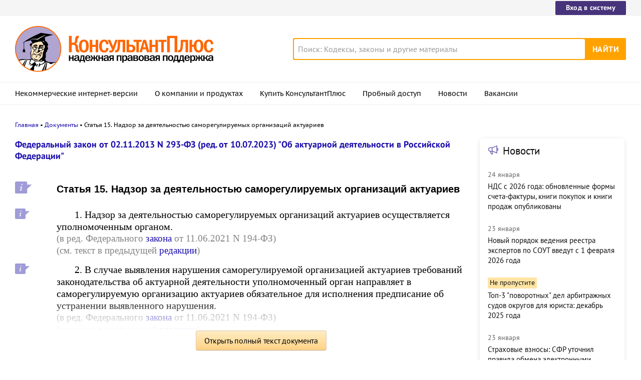

--- FILE ---
content_type: text/html; charset=UTF-8
request_url: https://www.consultant.ru/document/cons_doc_LAW_153907/dcd2da78af5fe07a0893772262cefdbe00f59703/
body_size: 10491
content:
<!DOCTYPE html>
<html lang="ru-RU">
<head>
    <meta charset="UTF-8"/>
    <meta name="viewport" content="width=device-width, initial-scale=1"/>
    <meta name="format-detection" content="telephone=no">
    <meta http-equiv="X-UA-Compatible" content="IE=edge,chrome=1"/>
    <link rel="shortcut icon" href="/favicon.ico">
    <link rel="apple-touch-icon" sizes="180x180" href="/apple-touch-icon.png">
    <link rel="icon" type="image/png" href="/favicon-128x128.png" sizes="128x128">
    <link rel="icon" type="image/png" href="/favicon-32x32.png" sizes="32x32">
    <link rel="icon" type="image/png" href="/favicon-16x16.png" sizes="16x16">
    <link rel="manifest" href="/consultant.webmanifest">
    <meta name="theme-color" content="#ffffff">
    <title>Статья 15. Надзор за деятельностью саморегулируемых организаций актуариев \ КонсультантПлюс</title>
    <meta name="csrf-param" content="_csrf">
<meta name="csrf-token" content="yWlFatSkJvw_2TKQ31SuAGqto2NvNlxkkSeLTKNuYk3wBHZYmd1LpHi3YtqcOdpXB9_SOQpgMgLHaN11wl4MYA==">
    <meta name="backend-number" content="2">
<meta name="app-version" content="2025.4.1.62eb1791">
<meta name="description" content="Статья 15. Надзор за деятельностью саморегулируемых организаций актуариев 1. Надзор за деятельностью саморегулируемых организаций актуариев осуществляется уполномоченным органом. (в ред. Федерального закона от 11.06.2021 N 194-ФЗ) (см. текст в...">
<meta name="robots" content="noarchive">
<link href="https://www.consultant.ru/document/cons_doc_LAW_153907/dcd2da78af5fe07a0893772262cefdbe00f59703/" rel="canonical">
<link type="font/woff2" href="/static/client/dist/fonts/f2c2442761a05d538011f514f5be8c34.woff2" rel="preload" as="font" crossorigin>
<!--[if lte IE9]>
<link href="/static/client/dist/ie9-83d2d6e9fd245342f0c594317c4830fc.css" rel="stylesheet">
<![endif]-->
<link href="/static/document/dist/common-05d024470364dc73e6159466015d55ef.css" rel="stylesheet">
<link href="/static/document/dist/document-26235491b381a23847372daa59effc61.css" rel="stylesheet">
<!--[if lte IE9]>
<script src="/static/client/dist/ie9-34db5c8e68677b88ba44200fafd1e512.js"></script>
<![endif]-->
<script>var frontAppState = {"consUser":{"hasCommercialSPS":false,"userType":null,"userId":null},"universalLink":"https:\/\/login.consultant.ru\/link\/","currentDocument":{"base":"LAW","num":451751,"firstMark":100203},"notes":[],"backReferencedInfoLabels":{"54":[{"base":"CMB","number":18153,"title":"\"Комментарий к Федеральному закону от 2 ноября 2013 г. N 293-ФЗ \"Об актуарной деятельности в Российской Федерации\"\n(постатейный)\n(Малунова (Почежерцева) З.А., Молдованов М.М., Холкина М.Г., Чебунин А.В.)\n(Подготовлен для системы КонсультантПлюс, 2016)"}],"55":[{"base":"CMB","number":18153,"title":"\"Комментарий к Федеральному закону от 2 ноября 2013 г. N 293-ФЗ \"Об актуарной деятельности в Российской Федерации\"\n(постатейный)\n(Малунова (Почежерцева) З.А., Молдованов М.М., Холкина М.Г., Чебунин А.В.)\n(Подготовлен для системы КонсультантПлюс, 2016)"}],"56":[{"base":"CMB","number":18153,"title":"\"Комментарий к Федеральному закону от 2 ноября 2013 г. N 293-ФЗ \"Об актуарной деятельности в Российской Федерации\"\n(постатейный)\n(Малунова (Почежерцева) З.А., Молдованов М.М., Холкина М.Г., Чебунин А.В.)\n(Подготовлен для системы КонсультантПлюс, 2016)"}],"100203":[{"base":"CMB","number":18153,"title":"\"Комментарий к Федеральному закону от 2 ноября 2013 г. N 293-ФЗ \"Об актуарной деятельности в Российской Федерации\"\n(постатейный)\n(Малунова (Почежерцева) З.А., Молдованов М.М., Холкина М.Г., Чебунин А.В.)\n(Подготовлен для системы КонсультантПлюс, 2016)"}]},"externalNews":[{"type":"externalNews","url":"\/legalnews\/30643\/","title":"НДС с 2026 года: обновленные формы счета-фактуры, книги покупок и книги продаж опубликованы","publishedAt":"24 января","isImportant":false,"thumb":"https:\/\/storage.consultant.ru\/ondb\/thumbs\/202601\/24\/hXTXKEUsPooFeWoa3_1vQpwz0gF02ZkM.jpeg"},{"type":"externalNews","url":"\/legalnews\/30641\/","title":"Новый порядок ведения реестра экспертов по СОУТ введут с 1 февраля 2026 года","publishedAt":"23 января","isImportant":false,"thumb":"https:\/\/storage.consultant.ru\/ondb\/thumbs\/202601\/23\/pW1rcWvoHOlAGZg2L6w7DAZBlodkvw_E.jpeg"},{"type":"externalNews","url":"\/legalnews\/30600\/","title":"Топ-3 \"поворотных\" дел арбитражных судов округов для юриста: декабрь 2025 года","publishedAt":"21 января","isImportant":true,"thumb":"https:\/\/storage.consultant.ru\/ondb\/thumbs\/202601\/20\/rpAUqrbyRtFgG9j_w4BqcwnoGOrypnj4.jpeg"},{"type":"externalNews","url":"\/legalnews\/30638\/","title":"Страховые взносы: СФР уточнил правила обмена электронными документами со страхователями","publishedAt":"23 января","isImportant":false,"thumb":"https:\/\/storage.consultant.ru\/ondb\/thumbs\/202601\/23\/GtuHrpp7i_RATBKmebxR9x8hIQwPfY9Q.jpeg"},{"type":"externalNews","url":"\/legalnews\/30588\/","title":"ЕНС: спор о возврате излишне уплаченного налога суд оставил без рассмотрения","publishedAt":"23 января","isImportant":false,"thumb":"https:\/\/storage.consultant.ru\/ondb\/thumbs\/202601\/20\/DWe4lssBynIM6zyfQ4tO91UChQ5qiNAz.jpeg"},{"type":"externalNews","url":"\/legalnews\/30617\/","title":"Практика коллегии по экономическим спорам ВС РФ: обзор за декабрь","publishedAt":"23 января","isImportant":false,"thumb":"https:\/\/storage.consultant.ru\/ondb\/thumbs\/202601\/22\/papet2vNVxlf9nWXTwAtKCFQxrlUd0Hl.jpeg"}]};</script>    



</head>
<body>






<div class="top-links page-fields ">
    <div class="top-links__items width-container">
        <a href="https://login.consultant.ru/" class="button button_login button_login-top top-links__item">Вход в систему</a>
    </div>
</div>
<header class="header " id="header">
    <div class="header__inner width-container page-fields">
        <a class="logo logo_header header__logo" href="/"></a>        <div class="header__toggle"></div>
                    <form  action="/search/" class="search header__search" role="search">
    <input type="search" class="search__input" name="q" placeholder="Поиск: Кодексы, законы и другие материалы" value="" />
    <span class="search__clear"></span>
    <input type="submit" class="search__button font-bold" value="Найти" />
</form>
            </div>

            <nav role="navigation" class="main-nav page-fields font-caption ">
    <div class="main-nav__inner width-container">
        <ul class="main-nav__items">
            <li class="main-nav__item"><a href="//www.consultant.ru/online/" class="main-nav__link">Некоммерческие интернет-версии</a></li>
            <li class="main-nav__item"><a href="//www.consultant.ru/about/" class="main-nav__link">О компании и продуктах</a></li>
            <li class="main-nav__item"><a href="//www.consultant.ru/about/purchase/price/" class="main-nav__link nav-menu-buy-system">Купить КонсультантПлюс</a></li>
            <li class="main-nav__item"><a href="https://login.consultant.ru/demo-access/" class="main-nav__link nav-menu-demo-access">Пробный доступ</a></li>
            <li class="main-nav__item"><a href="/legalnews/" class="main-nav__link" target="_blank">Новости</a></li>
            <li class="main-nav__item"><a href="//www.consultant.ru/wanted/" class="main-nav__link">Вакансии</a></li>
        </ul>

        <div class="main-nav__login">
            <a href="https://login.consultant.ru/" class="button button_login button_login-nav">Вход в систему</a>
        </div>
    </div>
</nav>
    </header>

    <div role="main" class="content document-page">
        
<section role="main"  class="document-page__main width-container page-fields">
    <ul class="breadcrumbs font-caption document-page__breadcrumbs" id="breadcrumbs">
    <li><a href="/">Главная</a></li><li><a href="/document/">Документы</a></li><li>Статья 15. Надзор за деятельностью саморегулируемых организаций актуариев</li></ul>

    <div class="external-block">
        <div class="external-block__content">
            
            
                            <div class="document-page__title-link">
                    <a href='/document/cons_doc_LAW_153907/'>Федеральный закон от 02.11.2013 N 293-ФЗ
(ред. от 10.07.2023)
"Об актуарной деятельности в Российской Федерации"</a>                </div>
            
            
            <div class="document-page__content document-page_left-padding">
                <div class="document__style doc-style" data-style-id="3"><h1><p><a id="dst100203"></a>Статья 15. Надзор за деятельностью саморегулируемых организаций актуариев</p></h1>
</div><p></p>
<p><a id="dst54"></a><a id="dst100204"></a>1. Надзор за деятельностью саморегулируемых организаций актуариев осуществляется уполномоченным органом.</p>
<div class="document__edit doc-edit"><p class="no-indent">(в ред. Федерального <a href="/document/cons_doc_LAW_386891/3d0cac60971a511280cbba229d9b6329c07731f7/#dst100084">закона</a> от 11.06.2021 N 194-ФЗ)</p>
</div><div class="document__insert doc-insert" data-insert-type="ПМР"><p class="no-indent">(см. текст в предыдущей <a href="#" data-document-link="{&quot;type&quot;:&quot;editions&quot;,&quot;base&quot;:&quot;LAW&quot;,&quot;num&quot;:200049,&quot;dst&quot;:100204}">редакции</a>)</p>
</div><p><a id="dst55"></a><a id="dst100205"></a>2. В случае выявления нарушения саморегулируемой организацией актуариев требований законодательства об актуарной деятельности уполномоченный орган направляет в саморегулируемую организацию актуариев обязательное для исполнения предписание об устранении выявленного нарушения.</p>
<div class="document__edit doc-edit"><p class="no-indent">(в ред. Федерального <a href="/document/cons_doc_LAW_386891/3d0cac60971a511280cbba229d9b6329c07731f7/#dst100085">закона</a> от 11.06.2021 N 194-ФЗ)</p>
</div><div class="document__insert doc-insert" data-insert-type="ПМР"><p class="no-indent">(см. текст в предыдущей <a href="#" data-document-link="{&quot;type&quot;:&quot;editions&quot;,&quot;base&quot;:&quot;LAW&quot;,&quot;num&quot;:200049,&quot;dst&quot;:100205}">редакции</a>)</p>
</div><p><a id="dst56"></a><a id="dst100206"></a>3. Предписание уполномоченного органа об устранении выявленного нарушения может быть обжаловано саморегулируемой организацией актуариев в суд. В случае невыполнения в установленный срок предписания об устранении выявленного нарушения или несоответствия саморегулируемой организации актуариев одному из требований, предусмотренных <a href="/document/cons_doc_LAW_451751/bafd7311d3485836ccac3b9391fb58555b72f36f/#dst100146">статьей 11</a> настоящего Федерального закона, уполномоченный орган вправе потребовать от саморегулируемой организации актуариев замены лица, осуществляющего функции единоличного исполнительного органа саморегулируемой организации актуариев, или обратиться в суд с заявлением об исключении сведений о саморегулируемой организации актуариев из государственного реестра саморегулируемых организаций актуариев.</p>
<div class="document__edit doc-edit"><p class="no-indent">(в ред. Федерального <a href="/document/cons_doc_LAW_386891/3d0cac60971a511280cbba229d9b6329c07731f7/#dst100086">закона</a> от 11.06.2021 N 194-ФЗ)</p>
</div><div class="document__insert doc-insert" data-insert-type="ПМР"><p class="no-indent">(см. текст в предыдущей <a href="#" data-document-link="{&quot;type&quot;:&quot;editions&quot;,&quot;base&quot;:&quot;LAW&quot;,&quot;num&quot;:200049,&quot;dst&quot;:100206}">редакции</a>)</p>
</div><p></p>
            </div>

            
            
            <div class="full-text document-page_left-padding">
                <div class="full-text__wrapper">
                    <button
                            data-document-link='{&quot;type&quot;:&quot;fullText&quot;,&quot;base&quot;:&quot;LAW&quot;,&quot;num&quot;:451751,&quot;dst&quot;:&quot;100203&quot;,&quot;demo&quot;:2}'
                            class="full-text__button"
                    >Открыть полный текст документа</button>
                </div>
            </div>

            <div class="external-block__bottom"></div>
        </div>
        <div class="external-block__backdrop"></div>
    </div>

    <div class="document-page__separator">
        <div class="separator width-container"></div>
    </div>

    <div class="pages">
                    <a href="/document/cons_doc_LAW_153907/29c582b32a0a766c0cf598d7e885ee8463e08617/" class="pages__left"> Статья 14. Порядок внесения сведений о некоммерческой организации в государственный реестр саморегулируемых организаций актуариев</a>
                            <a href="/document/cons_doc_LAW_153907/880980047a4f88080ac1cfb1e2b965ffd6ddb50a/" class="pages__right"> Статья 16. Обеспечение имущественной ответственности при осуществлении актуарной деятельности</a>
            </div>

    <div class="external-block__mobile-news"></div>

</section>

<div class="after width-container page-fields"><p style="text-align:center;">Ст. 15. Надзор за деятельностью саморегулируемых организаций актуариев</p></div>
<div class="document-page__banner-middle bn width-container">
    <div class="bn width-container news-page__bn">
    <div id="ban__139"
        class="bn__inner"
        data-banner-zone="139"
        data-banner-flash="0"
    >
    </div>
</div>
    
<div id="ban__144"
     class="banner-popup banner-popup_large"
     data-banner-zone="144"
     data-banner-flash="0"
></div>
    
<div id="ban__145"
     class="banner-popup banner-popup_small"
     data-banner-zone="145"
     data-banner-flash="0"
></div>
</div>

        <div class="document-page__seo-links width-container page-fields">
            
<div id="seoLinks" class="seo-links news-page__seo-links">
    <ul class="seo-links__list">
                        <li class="seo-links__item">
                    <a href="//www.consultant.ru/document/cons_doc_LAW_5142/">Гражданский кодекс (ГК РФ)</a>
                </li>
                            <li class="seo-links__item">
                    <a href="//www.consultant.ru/document/cons_doc_LAW_51057/">Жилищный кодекс (ЖК РФ)</a>
                </li>
                            <li class="seo-links__item">
                    <a href="//www.consultant.ru/document/cons_doc_LAW_19671/">Налоговый кодекс (НК РФ)</a>
                </li>
                            <li class="seo-links__item">
                    <a href="//www.consultant.ru/document/cons_doc_LAW_34683/">Трудовой кодекс (ТК РФ)</a>
                </li>
                            <li class="seo-links__item">
                    <a href="//www.consultant.ru/document/cons_doc_LAW_10699/">Уголовный кодекс (УК РФ)</a>
                </li>
                            <li class="seo-links__item">
                    <a href="//www.consultant.ru/document/cons_doc_LAW_19702/">Бюджетный кодекс (БК РФ)</a>
                </li>
                            <li class="seo-links__item">
                    <a href="//www.consultant.ru/document/cons_doc_LAW_37800/">Арбитражный процессуальный кодекс</a>
                </li>
                            <li class="seo-links__item">
                    <a href="//www.consultant.ru/document/cons_doc_LAW_28399/">Конституция РФ</a>
                </li>
                            <li class="seo-links__item">
                    <a href="//www.consultant.ru/document/cons_doc_LAW_33773/">Земельный кодекс (ЗК РФ)</a>
                </li>
                            <li class="seo-links__item">
                    <a href="//www.consultant.ru/document/cons_doc_LAW_64299/">Лесной кодекс (ЛК РФ)</a>
                </li>
                            <li class="seo-links__item">
                    <a href="//www.consultant.ru/document/cons_doc_LAW_8982/">Семейный кодекс (СК РФ)</a>
                </li>
                            <li class="seo-links__item">
                    <a href="//www.consultant.ru/document/cons_doc_LAW_12940/">Уголовно-исполнительный кодекс</a>
                </li>
                            <li class="seo-links__item">
                    <a href="//www.consultant.ru/document/cons_doc_LAW_34481/">Уголовно-процессуальный кодекс</a>
                </li>
                            <li class="seo-links__item">
                    <a href="/law/ref/calendar/proizvodstvennye/2025/">Производственный календарь на 2025 год</a>
                </li>
                            <li class="seo-links__item">
                    <a href="/law/ref/mrot/2026/">МРОТ 2026</a>
                </li>
                            <li class="seo-links__item">
                    <a href="//www.consultant.ru/document/cons_doc_LAW_39331/">ФЗ «О банкротстве»</a>
                </li>
                            <li class="seo-links__item">
                    <a href="//www.consultant.ru/document/cons_doc_LAW_305/">О защите прав потребителей (ЗОЗПП)</a>
                </li>
                            <li class="seo-links__item">
                    <a href="//www.consultant.ru/document/cons_doc_LAW_71450/">Об исполнительном производстве</a>
                </li>
                            <li class="seo-links__item">
                    <a href="//www.consultant.ru/document/cons_doc_LAW_61801/">О персональных данных</a>
                </li>
                            <li class="seo-links__item">
                    <a href="http://www.consultant.ru/document/cons_doc_LAW_28165/a26c4b9a881ea8c0abbbfa594a552fc5b15ac93b/">О налогах на имущество физических лиц</a>
                </li>
                            <li class="seo-links__item">
                    <a href="//www.consultant.ru/document/cons_doc_LAW_1511/">О средствах массовой информации</a>
                </li>
                            <li class="seo-links__item">
                    <a href="/law/ref/calendar/proizvodstvennye/2026/">Производственный календарь на 2026 год</a>
                </li>
                            <li class="seo-links__item">
                    <a href="//www.consultant.ru/document/cons_doc_LAW_110165/">Федеральный закон &quot;О полиции&quot; N 3-ФЗ</a>
                </li>
                            <li class="seo-links__item">
                    <a href="//www.consultant.ru/document/cons_doc_LAW_12508/">Расходы организации ПБУ 10/99</a>
                </li>
                            <li class="seo-links__item">
                    <a href="/law/ref/mrot/">Минимальный размер оплаты труда (МРОТ)</a>
                </li>
                            <li class="seo-links__item">
                    <a href="//www.consultant.ru/document/cons_doc_LAW_492264/">Календарь бухгалтера на 2025 год</a>
                </li>
                            <li class="seo-links__item">
                    <a href="/legalnews/20431/">Частичная мобилизация: обзор новостей</a>
                </li>
                            <li class="seo-links__item">
                    <a href="//www.consultant.ru/document/cons_doc_LAW_494318/">Постановление Правительства РФ N 1875</a>
                </li>
                        </ul>
</div>
        </div>
    </div>

<footer class="footer page-fields " id="footer">
    <div class="width-container">
        <div class="footer__inner">
            <div class="footer__section footer__contacts">
                <section class="contacts " id="contacts">
    <div class="contacts__header footer__header font-caption">Контактная информация</div>
    <address class="contacts__inner vcard">
        <div class="contacts__address adr">
            <div class="contacts__item">
                <span class="postal-code">117292</span>, <span class="locality">Москва</span>,
                <span class="street-address">ул.&nbsp;Кржижановского,&nbsp;6</span> (центральный&nbsp;офис)
            </div>
            <div class="contacts__item email">
                <a href="mailto:contact@consultant.ru" class="contacts__mailto">contact@consultant.ru</a>
            </div>
        </div>
        <div class="contacts__phones">
            <div class="contacts__item tel">+7 (495) 956-82-83</div>
            <div class="contacts__item tel">+7 (495) 787-92-92</div>
            <div class="contacts__item email">
                <a href="mailto:contact@consultant.ru" class="contacts__mailto">contact@consultant.ru</a>
            </div>
        </div>
    </address>
</section>
            </div>
            <div class="footer__section footer__social">
                <section class="social-links " id="socialLinks">
    <div class="social-links__header footer__header font-caption">Мы в социальных сетях</div>
    <div class="social-links__items">
        <a class="social-links__item social-links__item_vk" href="https://vk.com/consultantplus.comp">
            <svg class="social-links__icon" viewBox="0 0 20 20">
                <g fill-rule="evenodd">
                    <path class="social-links__icon-white" d="M15.623 7.4736c.082-.272 0-.474-.39-.474h-1.29c-.328 0-.478.174-.56.365 0 0-.656 1.598-1.585 2.636-.301.301-.438.397-.602.397-.082 0-.2-.096-.2-.369v-2.555c0-.327-.095-.474-.368-.474H8.602c-.206 0-.329.153-.329.297 0 .311.464.382.512 1.256v1.9c0 .416-.075.492-.238.492-.438 0-1.501-1.606-2.132-3.444-.123-.356-.247-.501-.577-.501H4.549c-.368 0-.443.174-.443.365 0 .341.438 2.036 2.037 4.276 1.065 1.53 2.566 2.359 3.932 2.359.819 0 .921-.184.921-.502v-1.156c0-.368.078-.441.337-.441.191 0 .519.095 1.284.833.875.874 1.019 1.266 1.511 1.266h1.289c.368 0 .553-.184.446-.547-.116-.363-.533-.888-1.087-1.511-.3-.356-.752-.739-.888-.93-.192-.245-.137-.354 0-.573 0 0 1.571-2.213 1.735-2.965"/>
                    <path d="M10 0C4.478 0 0 4.478 0 10s4.478 10 10 10 10-4.478 10-10S15.522 0 10 0m0 1c4.963 0 9 4.037 9 9s-4.037 9-9 9-9-4.037-9-9 4.037-9 9-9"/>
                </g>
            </svg>
            <span class="social-links__text">ВКонтакте</span>
        </a>
        <a class="social-links__item social-links__item_zen" href="https://dzen.ru/consultantplus">
            <svg class="social-links__icon" viewBox="0 0 20 20">
                <g fill-rule="evenodd">
                    <path d="M10 0c5.522 0 10 4.478 10 10s-4.478 10-10 10S0 15.522 0 10 4.478 0 10 0ZM1.00346319 10.1409977l.00038102.1239737C1.14447385 15.1058913 5.125625 19 10 19l-.13955545-.0032117c-.13036704-3.7415042-.34143614-5.5745777-1.78901598-7.0682169C6.57782284 10.481024 4.744798 10.275993 1.00346319 10.1409977Zm10.92510821 1.7875737c-1.4475798 1.4936392-1.6525876 3.3267127-1.7875828 7.0682169C15.0390963 18.9234586 19 14.9160019 19 10l-.0032117.1395555c-3.7415042.130367-5.5745777.3414361-7.0682169 1.7890159ZM9.85900234 1.00346319l-.12397378.00038102C4.89410874 1.14447385 1 5.125625 1 10l.00346319-.13956422c3.74133481-.13036773 5.57435965-.3414598 7.06796538-1.78900721C9.51897598 6.57782284 9.72400699 4.744798 9.85900234 1.00346319Zm2.06956906 7.06796538c1.4936392 1.44757984 3.3267127 1.65258761 7.0682169 1.78758284C18.9232025 4.96065056 14.9158448 1 10 1l.1395642.00346319c.1303678 3.74133481.3414598 5.57435965 1.7890072 7.06796538Z"/>
                    <path class="social-links__icon-white" d="M10.1395101 1.00190965c.1303634 3.74238095.3413136 5.57570647 1.7890613 7.06951892 1.4938916 1.44782441 3.3273322 1.65265685 7.0701135 1.78765126v.28040957c-3.7427813.1303618-5.5762219.3412576-7.0701135 1.789082-1.4478244 1.4938916-1.6526568 3.3273322-1.7876512 7.0701135h-.28040958c-.13036183-3.7427813-.34125764-5.5762219-1.78908205-7.0701135-1.49381245-1.4477477-3.32713797-1.6526351-7.06951892-1.7876298v-.28045169c3.74238095-.13036345 5.57570647-.34131359 7.06951892-1.78906134C9.51917632 6.57761612 9.72406372 4.7442906 9.85905839 1.00190965Z"/>
                </g>
            </svg>
            <span class="social-links__text">Яндекс.Дзен</span>
        </a>
        <a class="social-links__item social-links__item_max" href="https://max.ru/consultant_plus">
            <svg class="social-links__icon" viewBox="0 0 20 20">
                <g fill="evenodd">
                    <path d="M10 0C4.478 0 0 4.478 0 10s4.478 10 10 10 10-4.478 10-10S15.522 0 10 0m0 1c4.963 0 9 4.037 9 9s-4.037 9-9 9-9-4.037-9-9 4.037-9 9-9"/>
                    <path class="social-links__icon-white" d="M10.131 16.076c-1.2 0-1.757-.175-2.727-.876-.613.788-2.555 1.404-2.64.35 0-.791-.175-1.46-.373-2.19-.237-.9-.505-1.9-.505-3.352 0-3.466 2.844-6.074 6.213-6.074 3.373 0 6.015 2.736 6.015 6.106a6.015 6.015 0 0 1-5.983 6.036Zm.05-9.146c-1.641-.084-2.92 1.052-3.203 2.833-.234 1.474.18 3.27.534 3.364.17.04.596-.304.862-.57.439.304.95.486 1.483.529a3.124 3.124 0 0 0 3.267-2.912 3.124 3.124 0 0 0-2.943-3.24V6.93Z"/>
                </g>
            </svg>
            <span class="social-links__text">Max</span>
        </a>
        <a class="social-links__item social-links__item_ok" href="https://ok.ru/group/54395495251971">
            <svg class="social-links__icon" viewBox="0 0 20 20">
                <g fill-rule="evenodd">
                    <g class="social-links__icon-white">
                        <path d="M10.0186 8.377c-.76 0-1.376-.616-1.376-1.377s.616-1.377 1.376-1.377c.761 0 1.377.616 1.377 1.377s-.616 1.377-1.377 1.377m0-4.377c-1.656 0-2.999 1.343-2.999 3s1.343 3 2.999 3c1.657 0 3-1.343 3-3s-1.343-3-3-3"/>
                        <path d="M11.1484 12.6934c1.245-.253 2.495-1.149 2.534-1.182.364-.292.423-.824.131-1.188s-.824-.423-1.188-.131c-.008.007-1.308.924-2.617.925-1.309-.001-2.588-.919-2.595-.926-.365-.292-.897-.233-1.189.131-.292.364-.233.896.131 1.188.04.033 1.282.946 2.563 1.193l-1.785 1.864c-.324.336-.314.872.023 1.195.164.159.375.238.587.238.22 0 .442-.087.608-.259l1.657-1.765 1.825 1.777c.33.33.865.329 1.195-.001.33-.33.33-.867-.001-1.197l-1.879-1.862ZM10.0088 11.1172c-.003 0 .002 0 0 0-.003 0 .002 0 0 0"/>
                    </g>
                    <path d="M10 0C4.478 0 0 4.478 0 10s4.478 10 10 10 10-4.478 10-10S15.522 0 10 0m0 1c4.963 0 9 4.037 9 9s-4.037 9-9 9-9-4.037-9-9 4.037-9 9-9"/>
                </g>
            </svg>
            <span class="social-links__text">Одноклассники</span>
        </a>
        <a class="social-links__item social-links__item_tg" href="https://t.me/consultant_plus">
            <svg class="social-links__icon" viewBox="0 0 20 20">
                <g fill-rule="evenodd">
                    <path class="social-links__icon-white" d="M4.52656837 9.89444137C7.44177145 8.6243337 9.38569678 7.78700098 10.3583443 7.38244322c2.7771064-1.15509463 3.3541653-1.35574692 3.7302842-1.36250745.0827239-.00132236.2676883.01917909.3875004.11639837.101167.08209006.1290021.19298206.1423221.27081244.01332.07783037.0299066.25512998.0167215.39366673-.1504924 1.58123641-.8016704 5.41848019-1.1329529 7.18949199-.140178.7493815-.4161929 1.0006453-.6834072 1.0252348-.5807187.0534387-1.0216901-.3837794-1.5841445-.7524754-.8801302-.5769364-1.37734771-.9360811-2.23166642-1.4990644-.98731307-.6506247-.34727911-1.0082193.21538775-1.592629.14725258-.1529428 2.70591237-2.48024172 2.75543527-2.69136421.0061937-.02640439.0119417-.12482747-.0465297-.17679847-.0584714-.051971-.1447702-.03419893-.2070458-.02006467-.0882738.02003491-1.4942931.94936153-4.21805794 2.78797985-.3990939.2740487-.76058076.4075744-1.08446058.4005771-.35705153-.0077139-1.0438754-.2018823-1.55445836-.3678527-.62625078-.2035695-1.12398243-.3111981-1.08064118-.656922.02257479-.1800744.27055393-.364236.74393743-.55248483Z"/>
                    <path d="M10 0C4.478 0 0 4.478 0 10s4.478 10 10 10 10-4.478 10-10S15.522 0 10 0m0 1c4.963 0 9 4.037 9 9s-4.037 9-9 9-9-4.037-9-9 4.037-9 9-9"/>
                </g>
            </svg>
            <span class="social-links__text">Telegram</span>
        </a>
    </div>
</section>
            </div>
            <div class="footer__section footer__separator">
                <div class="separator "></div>
            </div>
            <div class="footer__section footer__copyright">
                <section class="copyright " id="copyright">
    <div class="copyright__report">
        <div class="copyright__icons">
            <a class="logo logo_footer " href="/"></a>            <a class="copyright__report-link" href="//www.consultant.ru/sys/pravo/"
               aria-label="Сообщить о нарушении авторских прав"></a>
        </div>
        <a class="copyright__info-link copyright__report-protected-link" href="//www.consultant.ru/sys/copyright/"
           aria-label="Все права защищены">Все права защищены © 1997-2026 КонсультантПлюс</a>
    </div>
    <div class="copyright__info">
        <a class="copyright__info-link copyright__info-protected-link" href="//www.consultant.ru/sys/copyright/"
           aria-label="Все права защищены">Все права защищены © 1997-2026 КонсультантПлюс</a>
        <a class="copyright__info-link" href="//www.consultant.ru/img/mptr.gif"
           aria-label="Свидетельство МПТР России">Свидетельство МПТР России Эл №77‑6731</a>
        <a class="copyright__info-link" href="//www.consultant.ru/sys/policy/"
           aria-label="Политика обработки персональных данных">Политика обработки персональных данных</a>
        <a class="copyright__info-link" href="//www.consultant.ru/sys/condition/"
           aria-label="Условия доступа к сайту">Условия доступа к сайту</a>
    </div>
</section>
            </div>
            <div class="footer__section footer__cookies-text">
                <div class="cookies-text">
                    Сайт использует файлы cookies. Условия использования см. в
                    <a class="cookies-text__link" href="/cookies/policy/">Политике использования сookies</a>.
                </div>
                <a class="logo logo_footer " href="/"></a>            </div>
        </div>
    </div>
</footer>

<script src="/static/document/dist/common-6ddc6451cf2b16b3227b2eac37b07729.js"></script>
<script src="/static/document/dist/document-509cec8db22a11619e0a37266805e87d.js"></script>
<!-- Yandex.Metrika counter -->
<script type="text/javascript" >
(function (d, w, c) {
    (w[c] = w[c] || []).push(function() {
        try {w.yaCounter21509128 = new Ya.Metrika({"id":21509128,"clickmap":true,"trackLinks":true,"accurateTrackBounce":true,"webvisor":true});
            } catch(e) {};
        });
        
        var n = d.getElementsByTagName("script")[0],
            s = d.createElement("script"),
            f = function () { n.parentNode.insertBefore(s, n); };
        s.type = "text/javascript";
        s.async = true;
        s.src = "https://mc.yandex.ru/metrika/watch.js";

        if (w.opera == "[object Opera]") {
            d.addEventListener("DOMContentLoaded", f, false);
        } else { f(); }
    })(document, window, "yandex_metrika_callbacks");
</script>
<noscript><div>
<img src="https://mc.yandex.ru/watch/21509128" style="position:absolute; left:-9999px;" alt="" />
</div></noscript>
<!-- /Yandex.Metrika counter -->
<!-- Rating@Mail.ru counter -->
<script type="text/javascript">
var _tmr = window._tmr || (window._tmr = []);
_tmr.push({id: "186662", type: "pageView", start: (new Date()).getTime()});
(function (d, w, id) {
  if (d.getElementById(id)) return;
  var ts = d.createElement("script"); ts.type = "text/javascript"; ts.async = true; ts.id = id;
  ts.src = (d.location.protocol == "https:" ? "https:" : "http:") + "//top-fwz1.mail.ru/js/code.js";
  var f = function () {var s = d.getElementsByTagName("script")[0]; s.parentNode.insertBefore(ts, s);};
  if (w.opera == "[object Opera]") { d.addEventListener("DOMContentLoaded", f, false); } else { f(); }
})(document, window, "topmailru-code");
</script><noscript><div>
<img src="//top-fwz1.mail.ru/counter?id=186662;js=na" style="border:0;position:absolute;left:-9999px;" alt="" />
</div></noscript>
<!-- //Rating@Mail.ru counter -->
<!--LiveInternet counter--><script type="text/javascript">
new Image().src = "//counter.yadro.ru/hit?r"+
escape(document.referrer)+((typeof(screen)=="undefined")?"":
";s"+screen.width+"*"+screen.height+"*"+(screen.colorDepth?
screen.colorDepth:screen.pixelDepth))+";u"+escape(document.URL)+
";h"+escape(document.title.substring(0,150))+
";"+Math.random();</script><!--/LiveInternet-->
<!-- Внутренняя статистика --><script type="text/javascript">
(function() {
    var path = '';
    var d = new Date();
    var n = navigator.appName.toLowerCase();
    var flash = 0;
    path += 'c=' + (navigator.cookieEnabled ? 1 : 0) + '&';
    if (navigator.plugins && navigator.plugins.length)
    {
        for (var i = navigator.plugins.length - 1; i >= 0; i--)
            if (navigator.plugins[i].name == 'Shockwave Flash')
            {
                flash = parseFloat(navigator.plugins[i].description.split(' ')[2]);
                break;
            }
    }
    else if (window.ActiveXObject)
    {           
        var f = null;
        for (var i = 20; i > 3; --i)
            try
            {
                f = new ActiveXObject('ShockwaveFlash.ShockwaveFlash.' + i);
            }
            catch (e)
            {
                f = null;
            }
            if (f)
            {
                var t = f.GetVariable('$' + 'version').split(' ');
                if (t.length > 1)
                {
                        var s = t[1].split(',');
                        flash = parseInt(s[0]);
                }
                f = null;
            }
    }
    path += 't=' + d.getTime() + '&';

    var url = window.location.href;
    var hash = window.location.hash;

    if (hash && hash.indexOf('utm_') == -1)
        url = url.replace(/#.*$/, '');

    path += 'u=' + escape(url) + '&';
    if (window == parent)
        path += 'r=' + escape(document.referrer) + '&';
    else
        path += 'r=' + escape(parent.document.referrer) + '&';
        
    path += 'cd=' + (n == 'netscape' ? screen.pixelDepth : screen.colorDepth) + '&';
    
    var width = screen.width || 0;
    var height = screen.height || 0;
    path += 'w=' + width + '&';
    path += 'h=' + height + '&';
    path += 'j=' + (navigator.javaEnabled()? 1 : 0) + '&';
    path += 'fl=' + flash;

    var consStatCounterImg = new Image();
    consStatCounterImg.src = '//www.consultant.ru/adds/counter.js?' + path;
})();
</script>
<!-- /Внутренняя статистика -->

</body>
</html>
